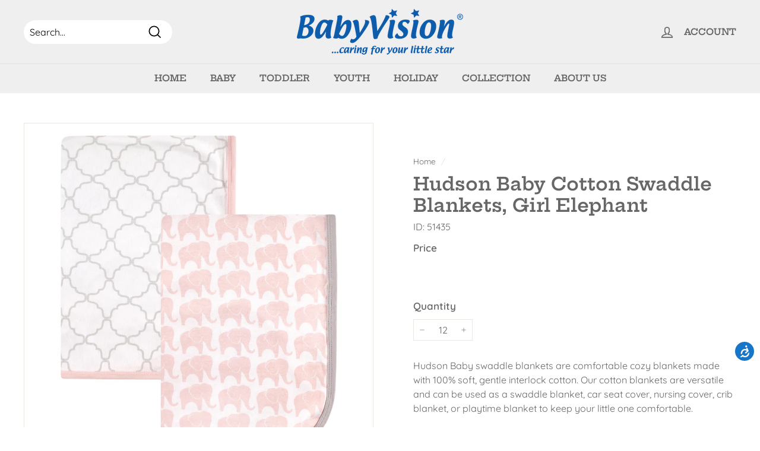

--- FILE ---
content_type: text/html; charset=utf-8
request_url: https://babyvision.com/collections/hudson-baby?view=vendor-ajax
body_size: 1295
content:


<div class="grid-item grid-product " data-product-handle="hudson-baby-plush-mink-blanket-pink" data-product-id="6124256264351">
  <div class="grid-item__content"><div class="grid-product__actions"><button class="btn btn--circle btn--icon quick-product__btn quick-product__btn--not-ready js-modal-open-quick-modal-6124256264351 small--hide" title="Quick shop" tabindex="-1" data-handle="hudson-baby-plush-mink-blanket-pink">
              <svg aria-hidden="true" focusable="false" role="presentation" class="icon icon-search" viewBox="0 0 64 64"><defs><style>.cls-1{fill:none;stroke:#000;stroke-miterlimit:10;stroke-width:2px}</style></defs><path class="cls-1" d="M47.16 28.58A18.58 18.58 0 1 1 28.58 10a18.58 18.58 0 0 1 18.58 18.58zM54 54L41.94 42"/></svg>
              <span class="icon__fallback-text">Quick shop</span>
            </button>
<button type="button" class="text-link quick-add-btn js-quick-add-btn"
                      title="Add to cart"
                      tabindex="-1"
                      data-min="12"
                      data-id="42512206954709">
                <span class="btn btn--circle btn--icon">
                  <svg aria-hidden="true" focusable="false" role="presentation" class="icon icon-plus" viewBox="0 0 64 64"><path class="cls-1" d="M32 9v46m23-23H9"/></svg>
                  <span class="icon__fallback-text">Add to cart</span>
                </span>
              </button></div><a href="/collections/hudson-baby/products/hudson-baby-plush-mink-blanket-pink" class="grid-item__link">
      <div class="grid-product__image-wrap">
        <div class="grid-product__tags"><div class="grid-product__tag grid-product__tag--sale">
              Sale
            </div></div><div
            class="grid__image-ratio grid__image-ratio--square">
            <img class="lazyload"
                data-src="//babyvision.com/cdn/shop/products/51800_{width}x.jpg?v=1611671768"
                data-widths="[160, 200, 280, 360, 540, 720, 900]"
                data-aspectratio="1.0"
                data-sizes="auto"
                alt="">
            <noscript>
              <img class="grid-product__image lazyloaded"
                src="//babyvision.com/cdn/shop/products/51800_400x.jpg?v=1611671768"
                alt="">
            </noscript>
          </div></div>

      <div class="grid-item__meta">
        <div class="grid-item__meta-main">
          <span style="position: absolute; left: 0; top: 0; font-size: .8em;">
            ID: 
            <span>
              51800
            </span>
          </span><div class="grid-product__title">Hudson Baby Plush Mink Blanket, Pink</div></div>
        <div class="grid-item__meta-secondary">
          <div class="grid-product__price hidePrice"><span class="visually-hidden">Sale price</span><span class="grid-product__price--current">
                <span class="money" data-product-id="6124256264351"><span aria-hidden="true"><span class=hidePrice>7<sup>00</span></sup></span>
<span class="visually-hidden"><span class=hidePrice>7.00</span></span>
</span>
              </span><span class="visually-hidden">Regular price</span>
              <span class="grid-product__price--original"><span aria-hidden="true"><span class=hidePrice>17<sup>99</span></sup></span>
<span class="visually-hidden"><span class=hidePrice>17.99</span></span>
</span></div></div>
      </div>
    </a>
  </div>
</div>
<div id="QuickShopModal-6124256264351" class="modal modal--square modal--quick-shop" data-product-id="6124256264351">
  <div class="modal__inner">
    <div class="modal__centered">
      <div class="modal__centered-content">
        <div id="QuickShopHolder-hudson-baby-plush-mink-blanket-pink"></div>
      </div>

      <button type="button" class="btn btn--circle btn--icon modal__close js-modal-close">
        <svg aria-hidden="true" focusable="false" role="presentation" class="icon icon-close" viewBox="0 0 64 64"><defs><style>.cls-1{fill:none;stroke:#000;stroke-miterlimit:10;stroke-width:2px}</style></defs><path class="cls-1" d="M19 17.61l27.12 27.13m0-27.13L19 44.74"/></svg>
        <span class="icon__fallback-text">"Close (esc)"</span>
      </button>
    </div>
  </div>
</div>
<div class="grid-item grid-product " data-product-handle="hudson-baby-plush-mink-blanket-powder-blue" data-product-id="6124256198815">
  <div class="grid-item__content"><div class="grid-product__actions"><button class="btn btn--circle btn--icon quick-product__btn quick-product__btn--not-ready js-modal-open-quick-modal-6124256198815 small--hide" title="Quick shop" tabindex="-1" data-handle="hudson-baby-plush-mink-blanket-powder-blue">
              <svg aria-hidden="true" focusable="false" role="presentation" class="icon icon-search" viewBox="0 0 64 64"><defs><style>.cls-1{fill:none;stroke:#000;stroke-miterlimit:10;stroke-width:2px}</style></defs><path class="cls-1" d="M47.16 28.58A18.58 18.58 0 1 1 28.58 10a18.58 18.58 0 0 1 18.58 18.58zM54 54L41.94 42"/></svg>
              <span class="icon__fallback-text">Quick shop</span>
            </button>
<button type="button" class="text-link quick-add-btn js-quick-add-btn"
                      title="Add to cart"
                      tabindex="-1"
                      data-min="12"
                      data-id="42512207151317">
                <span class="btn btn--circle btn--icon">
                  <svg aria-hidden="true" focusable="false" role="presentation" class="icon icon-plus" viewBox="0 0 64 64"><path class="cls-1" d="M32 9v46m23-23H9"/></svg>
                  <span class="icon__fallback-text">Add to cart</span>
                </span>
              </button></div><a href="/collections/hudson-baby/products/hudson-baby-plush-mink-blanket-powder-blue" class="grid-item__link">
      <div class="grid-product__image-wrap">
        <div class="grid-product__tags"><div class="grid-product__tag grid-product__tag--sale">
              Sale
            </div></div><div
            class="grid__image-ratio grid__image-ratio--square">
            <img class="lazyload"
                data-src="//babyvision.com/cdn/shop/products/51799_{width}x.jpg?v=1611671766"
                data-widths="[160, 200, 280, 360, 540, 720, 900]"
                data-aspectratio="1.0"
                data-sizes="auto"
                alt="">
            <noscript>
              <img class="grid-product__image lazyloaded"
                src="//babyvision.com/cdn/shop/products/51799_400x.jpg?v=1611671766"
                alt="">
            </noscript>
          </div></div>

      <div class="grid-item__meta">
        <div class="grid-item__meta-main">
          <span style="position: absolute; left: 0; top: 0; font-size: .8em;">
            ID: 
            <span>
              51799
            </span>
          </span><div class="grid-product__title">Hudson Baby Plush Mink Blanket, Powder Blue</div></div>
        <div class="grid-item__meta-secondary">
          <div class="grid-product__price hidePrice"><span class="visually-hidden">Sale price</span><span class="grid-product__price--current">
                <span class="money" data-product-id="6124256198815"><span aria-hidden="true"><span class=hidePrice>7<sup>00</span></sup></span>
<span class="visually-hidden"><span class=hidePrice>7.00</span></span>
</span>
              </span><span class="visually-hidden">Regular price</span>
              <span class="grid-product__price--original"><span aria-hidden="true"><span class=hidePrice>17<sup>99</span></sup></span>
<span class="visually-hidden"><span class=hidePrice>17.99</span></span>
</span></div></div>
      </div>
    </a>
  </div>
</div>
<div id="QuickShopModal-6124256198815" class="modal modal--square modal--quick-shop" data-product-id="6124256198815">
  <div class="modal__inner">
    <div class="modal__centered">
      <div class="modal__centered-content">
        <div id="QuickShopHolder-hudson-baby-plush-mink-blanket-powder-blue"></div>
      </div>

      <button type="button" class="btn btn--circle btn--icon modal__close js-modal-close">
        <svg aria-hidden="true" focusable="false" role="presentation" class="icon icon-close" viewBox="0 0 64 64"><defs><style>.cls-1{fill:none;stroke:#000;stroke-miterlimit:10;stroke-width:2px}</style></defs><path class="cls-1" d="M19 17.61l27.12 27.13m0-27.13L19 44.74"/></svg>
        <span class="icon__fallback-text">"Close (esc)"</span>
      </button>
    </div>
  </div>
</div>
<div class="grid-item grid-product " data-product-handle="hudson-baby-plush-blanket-with-sherpa-back-enchanted-forest" data-product-id="6124638863519">
  <div class="grid-item__content"><div class="grid-product__actions"><button class="btn btn--circle btn--icon quick-product__btn quick-product__btn--not-ready js-modal-open-quick-modal-6124638863519 small--hide" title="Quick shop" tabindex="-1" data-handle="hudson-baby-plush-blanket-with-sherpa-back-enchanted-forest">
              <svg aria-hidden="true" focusable="false" role="presentation" class="icon icon-search" viewBox="0 0 64 64"><defs><style>.cls-1{fill:none;stroke:#000;stroke-miterlimit:10;stroke-width:2px}</style></defs><path class="cls-1" d="M47.16 28.58A18.58 18.58 0 1 1 28.58 10a18.58 18.58 0 0 1 18.58 18.58zM54 54L41.94 42"/></svg>
              <span class="icon__fallback-text">Quick shop</span>
            </button>
<button type="button" class="text-link quick-add-btn js-quick-add-btn"
                      title="Add to cart"
                      tabindex="-1"
                      data-min="12"
                      data-id="42510788624597">
                <span class="btn btn--circle btn--icon">
                  <svg aria-hidden="true" focusable="false" role="presentation" class="icon icon-plus" viewBox="0 0 64 64"><path class="cls-1" d="M32 9v46m23-23H9"/></svg>
                  <span class="icon__fallback-text">Add to cart</span>
                </span>
              </button></div><a href="/collections/hudson-baby/products/hudson-baby-plush-blanket-with-sherpa-back-enchanted-forest" class="grid-item__link">
      <div class="grid-product__image-wrap">
        <div class="grid-product__tags"><div class="grid-product__tag grid-product__tag--sale">
              Sale
            </div></div><div
            class="grid__image-ratio grid__image-ratio--square">
            <img class="lazyload"
                data-src="//babyvision.com/cdn/shop/products/54930_{width}x.jpg?v=1611674264"
                data-widths="[160, 200, 280, 360, 540, 720, 900]"
                data-aspectratio="1.0"
                data-sizes="auto"
                alt="">
            <noscript>
              <img class="grid-product__image lazyloaded"
                src="//babyvision.com/cdn/shop/products/54930_400x.jpg?v=1611674264"
                alt="">
            </noscript>
          </div></div>

      <div class="grid-item__meta">
        <div class="grid-item__meta-main">
          <span style="position: absolute; left: 0; top: 0; font-size: .8em;">
            ID: 
            <span>
              54930
            </span>
          </span><div class="grid-product__title">Hudson Baby Plush Blanket with Sherpa Back, Enchanted Forest</div></div>
        <div class="grid-item__meta-secondary">
          <div class="grid-product__price hidePrice"><span class="visually-hidden">Sale price</span><span class="grid-product__price--current">
                <span class="money" data-product-id="6124638863519"><span aria-hidden="true"><span class=hidePrice>7<sup>00</span></sup></span>
<span class="visually-hidden"><span class=hidePrice>7.00</span></span>
</span>
              </span><span class="visually-hidden">Regular price</span>
              <span class="grid-product__price--original"><span aria-hidden="true"><span class=hidePrice>17<sup>99</span></sup></span>
<span class="visually-hidden"><span class=hidePrice>17.99</span></span>
</span></div></div>
      </div>
    </a>
  </div>
</div>
<div id="QuickShopModal-6124638863519" class="modal modal--square modal--quick-shop" data-product-id="6124638863519">
  <div class="modal__inner">
    <div class="modal__centered">
      <div class="modal__centered-content">
        <div id="QuickShopHolder-hudson-baby-plush-blanket-with-sherpa-back-enchanted-forest"></div>
      </div>

      <button type="button" class="btn btn--circle btn--icon modal__close js-modal-close">
        <svg aria-hidden="true" focusable="false" role="presentation" class="icon icon-close" viewBox="0 0 64 64"><defs><style>.cls-1{fill:none;stroke:#000;stroke-miterlimit:10;stroke-width:2px}</style></defs><path class="cls-1" d="M19 17.61l27.12 27.13m0-27.13L19 44.74"/></svg>
        <span class="icon__fallback-text">"Close (esc)"</span>
      </button>
    </div>
  </div>
</div>
<div class="grid-item grid-product " data-product-handle="hudson-baby-cotton-pants-and-leggings-black-gray" data-product-id="6124346507423">
  <div class="grid-item__content"><div class="grid-product__actions"><button class="btn btn--circle btn--icon quick-product__btn quick-product__btn--not-ready js-modal-open-quick-modal-6124346507423 small--hide" title="Quick shop" tabindex="-1" data-handle="hudson-baby-cotton-pants-and-leggings-black-gray">
              <svg aria-hidden="true" focusable="false" role="presentation" class="icon icon-search" viewBox="0 0 64 64"><defs><style>.cls-1{fill:none;stroke:#000;stroke-miterlimit:10;stroke-width:2px}</style></defs><path class="cls-1" d="M47.16 28.58A18.58 18.58 0 1 1 28.58 10a18.58 18.58 0 0 1 18.58 18.58zM54 54L41.94 42"/></svg>
              <span class="icon__fallback-text">Quick shop</span>
            </button>
<button type="button" class="text-link quick-add-btn js-quick-add-form js-modal-open-quick-add" title="Add to cart" tabindex="-1">
                <span class="btn btn--circle btn--icon">
                  <svg aria-hidden="true" focusable="false" role="presentation" class="icon icon-plus" viewBox="0 0 64 64"><path class="cls-1" d="M32 9v46m23-23H9"/></svg>
                  <span class="icon__fallback-text">Add to cart</span>
                </span>
              </button></div><a href="/collections/hudson-baby/products/hudson-baby-cotton-pants-and-leggings-black-gray" class="grid-item__link">
      <div class="grid-product__image-wrap">
        <div class="grid-product__tags"><div class="grid-product__tag grid-product__tag--sale">
              Sale
            </div></div><div
            class="grid__image-ratio grid__image-ratio--square">
            <img class="lazyload"
                data-src="//babyvision.com/cdn/shop/products/51120_{width}x.jpg?v=1611672458"
                data-widths="[160, 200, 280, 360, 540, 720, 900]"
                data-aspectratio="1.0"
                data-sizes="auto"
                alt="">
            <noscript>
              <img class="grid-product__image lazyloaded"
                src="//babyvision.com/cdn/shop/products/51120_400x.jpg?v=1611672458"
                alt="">
            </noscript>
          </div></div>

      <div class="grid-item__meta">
        <div class="grid-item__meta-main">
          <span style="position: absolute; left: 0; top: 0; font-size: .8em;">
            ID: 
            <span>
              51120
            </span>
          </span><div class="grid-product__title">Hudson Baby Cotton Pants and Leggings, Black Gray</div></div>
        <div class="grid-item__meta-secondary">
          <div class="grid-product__price hidePrice"><span class="grid-product__price--current"><span aria-hidden="true" class="grid-product__price--from"><span>from</span> <span class=hidePrice>9<sup>00</span></sup></span>
<span class="visually-hidden"><span>from</span> <span class=hidePrice>9.00</span></span>
</span><span class="visually-hidden">Regular price</span>
              <span class="grid-product__price--original"><span aria-hidden="true"><span class=hidePrice>19<sup>99</span></sup></span>
<span class="visually-hidden"><span class=hidePrice>19.99</span></span>
</span></div></div>
      </div>
    </a>
  </div>
</div>
<div id="QuickShopModal-6124346507423" class="modal modal--square modal--quick-shop" data-product-id="6124346507423">
  <div class="modal__inner">
    <div class="modal__centered">
      <div class="modal__centered-content">
        <div id="QuickShopHolder-hudson-baby-cotton-pants-and-leggings-black-gray"></div>
      </div>

      <button type="button" class="btn btn--circle btn--icon modal__close js-modal-close">
        <svg aria-hidden="true" focusable="false" role="presentation" class="icon icon-close" viewBox="0 0 64 64"><defs><style>.cls-1{fill:none;stroke:#000;stroke-miterlimit:10;stroke-width:2px}</style></defs><path class="cls-1" d="M19 17.61l27.12 27.13m0-27.13L19 44.74"/></svg>
        <span class="icon__fallback-text">"Close (esc)"</span>
      </button>
    </div>
  </div>
</div>
<div class="grid-item grid-product " data-product-handle="hudson-baby-cotton-preemie-sleep-and-play-forest" data-product-id="6124373672095">
  <div class="grid-item__content"><div class="grid-product__actions"><button class="btn btn--circle btn--icon quick-product__btn quick-product__btn--not-ready js-modal-open-quick-modal-6124373672095 small--hide" title="Quick shop" tabindex="-1" data-handle="hudson-baby-cotton-preemie-sleep-and-play-forest">
              <svg aria-hidden="true" focusable="false" role="presentation" class="icon icon-search" viewBox="0 0 64 64"><defs><style>.cls-1{fill:none;stroke:#000;stroke-miterlimit:10;stroke-width:2px}</style></defs><path class="cls-1" d="M47.16 28.58A18.58 18.58 0 1 1 28.58 10a18.58 18.58 0 0 1 18.58 18.58zM54 54L41.94 42"/></svg>
              <span class="icon__fallback-text">Quick shop</span>
            </button>
<button type="button" class="text-link quick-add-btn js-quick-add-btn"
                      title="Add to cart"
                      tabindex="-1"
                      data-min="6"
                      data-id="42511575515349">
                <span class="btn btn--circle btn--icon">
                  <svg aria-hidden="true" focusable="false" role="presentation" class="icon icon-plus" viewBox="0 0 64 64"><path class="cls-1" d="M32 9v46m23-23H9"/></svg>
                  <span class="icon__fallback-text">Add to cart</span>
                </span>
              </button></div><a href="/collections/hudson-baby/products/hudson-baby-cotton-preemie-sleep-and-play-forest" class="grid-item__link">
      <div class="grid-product__image-wrap">
        <div class="grid-product__tags"><div class="grid-product__tag grid-product__tag--sale">
              Sale
            </div></div><div
            class="grid__image-ratio grid__image-ratio--square">
            <img class="lazyload"
                data-src="//babyvision.com/cdn/shop/products/59502_{width}x.jpg?v=1611672619"
                data-widths="[160, 200, 280, 360, 540, 720, 900]"
                data-aspectratio="1.0"
                data-sizes="auto"
                alt="">
            <noscript>
              <img class="grid-product__image lazyloaded"
                src="//babyvision.com/cdn/shop/products/59502_400x.jpg?v=1611672619"
                alt="">
            </noscript>
          </div></div>

      <div class="grid-item__meta">
        <div class="grid-item__meta-main">
          <span style="position: absolute; left: 0; top: 0; font-size: .8em;">
            ID: 
            <span>
              59502
            </span>
          </span><div class="grid-product__title">Hudson Baby Cotton Preemie Sleep and Play, Forest</div></div>
        <div class="grid-item__meta-secondary">
          <div class="grid-product__price hidePrice"><span class="visually-hidden">Sale price</span><span class="grid-product__price--current">
                <span class="money" data-product-id="6124373672095"><span aria-hidden="true"><span class=hidePrice>12<sup>00</span></sup></span>
<span class="visually-hidden"><span class=hidePrice>12.00</span></span>
</span>
              </span><span class="visually-hidden">Regular price</span>
              <span class="grid-product__price--original"><span aria-hidden="true"><span class=hidePrice>32<sup>99</span></sup></span>
<span class="visually-hidden"><span class=hidePrice>32.99</span></span>
</span></div></div>
      </div>
    </a>
  </div>
</div>
<div id="QuickShopModal-6124373672095" class="modal modal--square modal--quick-shop" data-product-id="6124373672095">
  <div class="modal__inner">
    <div class="modal__centered">
      <div class="modal__centered-content">
        <div id="QuickShopHolder-hudson-baby-cotton-preemie-sleep-and-play-forest"></div>
      </div>

      <button type="button" class="btn btn--circle btn--icon modal__close js-modal-close">
        <svg aria-hidden="true" focusable="false" role="presentation" class="icon icon-close" viewBox="0 0 64 64"><defs><style>.cls-1{fill:none;stroke:#000;stroke-miterlimit:10;stroke-width:2px}</style></defs><path class="cls-1" d="M19 17.61l27.12 27.13m0-27.13L19 44.74"/></svg>
        <span class="icon__fallback-text">"Close (esc)"</span>
      </button>
    </div>
  </div>
</div>
<div class="grid-item grid-product " data-product-handle="hudson-baby-plush-animal-face-bathrobe-girl-reindeer" data-product-id="6124235817119">
  <div class="grid-item__content"><div class="grid-product__actions"><button class="btn btn--circle btn--icon quick-product__btn quick-product__btn--not-ready js-modal-open-quick-modal-6124235817119 small--hide" title="Quick shop" tabindex="-1" data-handle="hudson-baby-plush-animal-face-bathrobe-girl-reindeer">
              <svg aria-hidden="true" focusable="false" role="presentation" class="icon icon-search" viewBox="0 0 64 64"><defs><style>.cls-1{fill:none;stroke:#000;stroke-miterlimit:10;stroke-width:2px}</style></defs><path class="cls-1" d="M47.16 28.58A18.58 18.58 0 1 1 28.58 10a18.58 18.58 0 0 1 18.58 18.58zM54 54L41.94 42"/></svg>
              <span class="icon__fallback-text">Quick shop</span>
            </button>
<button type="button" class="text-link quick-add-btn js-quick-add-btn"
                      title="Add to cart"
                      tabindex="-1"
                      data-min="12"
                      data-id="42512277176533">
                <span class="btn btn--circle btn--icon">
                  <svg aria-hidden="true" focusable="false" role="presentation" class="icon icon-plus" viewBox="0 0 64 64"><path class="cls-1" d="M32 9v46m23-23H9"/></svg>
                  <span class="icon__fallback-text">Add to cart</span>
                </span>
              </button></div><a href="/collections/hudson-baby/products/hudson-baby-plush-animal-face-bathrobe-girl-reindeer" class="grid-item__link">
      <div class="grid-product__image-wrap">
        <div class="grid-product__tags"><div class="grid-product__tag grid-product__tag--sale">
              Sale
            </div></div><div
            class="grid__image-ratio grid__image-ratio--square">
            <img class="lazyload"
                data-src="//babyvision.com/cdn/shop/products/56522_{width}x.jpg?v=1611671569"
                data-widths="[160, 200, 280, 360, 540, 720, 900]"
                data-aspectratio="1.0"
                data-sizes="auto"
                alt="">
            <noscript>
              <img class="grid-product__image lazyloaded"
                src="//babyvision.com/cdn/shop/products/56522_400x.jpg?v=1611671569"
                alt="">
            </noscript>
          </div></div>

      <div class="grid-item__meta">
        <div class="grid-item__meta-main">
          <span style="position: absolute; left: 0; top: 0; font-size: .8em;">
            ID: 
            <span>
              56522
            </span>
          </span><div class="grid-product__title">Hudson Baby Plush Animal Face Bathrobe, Girl Reindeer</div></div>
        <div class="grid-item__meta-secondary">
          <div class="grid-product__price hidePrice"><span class="visually-hidden">Sale price</span><span class="grid-product__price--current">
                <span class="money" data-product-id="6124235817119"><span aria-hidden="true"><span class=hidePrice>7<sup>50</span></sup></span>
<span class="visually-hidden"><span class=hidePrice>7.50</span></span>
</span>
              </span><span class="visually-hidden">Regular price</span>
              <span class="grid-product__price--original"><span aria-hidden="true"><span class=hidePrice>20<sup>99</span></sup></span>
<span class="visually-hidden"><span class=hidePrice>20.99</span></span>
</span></div></div>
      </div>
    </a>
  </div>
</div>
<div id="QuickShopModal-6124235817119" class="modal modal--square modal--quick-shop" data-product-id="6124235817119">
  <div class="modal__inner">
    <div class="modal__centered">
      <div class="modal__centered-content">
        <div id="QuickShopHolder-hudson-baby-plush-animal-face-bathrobe-girl-reindeer"></div>
      </div>

      <button type="button" class="btn btn--circle btn--icon modal__close js-modal-close">
        <svg aria-hidden="true" focusable="false" role="presentation" class="icon icon-close" viewBox="0 0 64 64"><defs><style>.cls-1{fill:none;stroke:#000;stroke-miterlimit:10;stroke-width:2px}</style></defs><path class="cls-1" d="M19 17.61l27.12 27.13m0-27.13L19 44.74"/></svg>
        <span class="icon__fallback-text">"Close (esc)"</span>
      </button>
    </div>
  </div>
</div>
<div class="grid-item grid-product " data-product-handle="hudson-baby-cotton-pants-and-leggings-light-pink-blue" data-product-id="6124347326623">
  <div class="grid-item__content"><div class="grid-product__actions"><button class="btn btn--circle btn--icon quick-product__btn quick-product__btn--not-ready js-modal-open-quick-modal-6124347326623 small--hide" title="Quick shop" tabindex="-1" data-handle="hudson-baby-cotton-pants-and-leggings-light-pink-blue">
              <svg aria-hidden="true" focusable="false" role="presentation" class="icon icon-search" viewBox="0 0 64 64"><defs><style>.cls-1{fill:none;stroke:#000;stroke-miterlimit:10;stroke-width:2px}</style></defs><path class="cls-1" d="M47.16 28.58A18.58 18.58 0 1 1 28.58 10a18.58 18.58 0 0 1 18.58 18.58zM54 54L41.94 42"/></svg>
              <span class="icon__fallback-text">Quick shop</span>
            </button>
<button type="button" class="text-link quick-add-btn js-quick-add-form js-modal-open-quick-add" title="Add to cart" tabindex="-1">
                <span class="btn btn--circle btn--icon">
                  <svg aria-hidden="true" focusable="false" role="presentation" class="icon icon-plus" viewBox="0 0 64 64"><path class="cls-1" d="M32 9v46m23-23H9"/></svg>
                  <span class="icon__fallback-text">Add to cart</span>
                </span>
              </button></div><a href="/collections/hudson-baby/products/hudson-baby-cotton-pants-and-leggings-light-pink-blue" class="grid-item__link">
      <div class="grid-product__image-wrap">
        <div class="grid-product__tags"><div class="grid-product__tag grid-product__tag--sale">
              Sale
            </div></div><div
            class="grid__image-ratio grid__image-ratio--square">
            <img class="lazyload"
                data-src="//babyvision.com/cdn/shop/products/51200_{width}x.jpg?v=1611672462"
                data-widths="[160, 200, 280, 360, 540, 720, 900]"
                data-aspectratio="1.0"
                data-sizes="auto"
                alt="">
            <noscript>
              <img class="grid-product__image lazyloaded"
                src="//babyvision.com/cdn/shop/products/51200_400x.jpg?v=1611672462"
                alt="">
            </noscript>
          </div></div>

      <div class="grid-item__meta">
        <div class="grid-item__meta-main">
          <span style="position: absolute; left: 0; top: 0; font-size: .8em;">
            ID: 
            <span>
              51200
            </span>
          </span><div class="grid-product__title">Hudson Baby Cotton Pants and Leggings, Light Pink Blue</div></div>
        <div class="grid-item__meta-secondary">
          <div class="grid-product__price hidePrice"><span class="grid-product__price--current"><span aria-hidden="true" class="grid-product__price--from"><span>from</span> <span class=hidePrice>7<sup>50</span></sup></span>
<span class="visually-hidden"><span>from</span> <span class=hidePrice>7.50</span></span>
</span><span class="visually-hidden">Regular price</span>
              <span class="grid-product__price--original"><span aria-hidden="true"><span class=hidePrice>18<sup>99</span></sup></span>
<span class="visually-hidden"><span class=hidePrice>18.99</span></span>
</span></div></div>
      </div>
    </a>
  </div>
</div>
<div id="QuickShopModal-6124347326623" class="modal modal--square modal--quick-shop" data-product-id="6124347326623">
  <div class="modal__inner">
    <div class="modal__centered">
      <div class="modal__centered-content">
        <div id="QuickShopHolder-hudson-baby-cotton-pants-and-leggings-light-pink-blue"></div>
      </div>

      <button type="button" class="btn btn--circle btn--icon modal__close js-modal-close">
        <svg aria-hidden="true" focusable="false" role="presentation" class="icon icon-close" viewBox="0 0 64 64"><defs><style>.cls-1{fill:none;stroke:#000;stroke-miterlimit:10;stroke-width:2px}</style></defs><path class="cls-1" d="M19 17.61l27.12 27.13m0-27.13L19 44.74"/></svg>
        <span class="icon__fallback-text">"Close (esc)"</span>
      </button>
    </div>
  </div>
</div>


--- FILE ---
content_type: text/javascript
request_url: https://storage.googleapis.com/singleton-software-bucket/logintoseeprice/prod/main_v2.js?shop=babyvision-inc.myshopify.com
body_size: 3488
content:
function displayHidePrice(arguments){jQuery=arguments[0],1==parseInt(lp_activateApp)?(lp_messageForVisitors.length>0&&jQuery(".hidePrice").each(function(){0!=jQuery(this).parent().parent().parent().find(".notAuthorizedBox").length&&jQuery(this).parent().parent().parent().find(".notAuthorizedBox").is(":visible")||(jQuery(this).parent().css("text-decoration","none"),jQuery(this).parent().parent().css("text-decoration","none"),jQuery(this).after("<div class='notAuthorizedBox' style='display:none'></div>"),jQuery(this).parent().find(".notAuthorizedBox").append("<p class='notAuthorizedBoxText'>"+callFunctionHP("getFinalMessage",[])+"</p>"),jQuery(this).parent().find(".notAuthorizedBox").css({padding:"10px","background-color":lp_backgroundColorOfMassageBox,"white-space":"pre-line",border:1==parseInt(lp_showBorderOnMessageBox)?"1px solid black":"none"}),jQuery(this).parent().find(".notAuthorizedBox").find(".notAuthorizedBoxText").css({color:lp_textColorOfMassageBox,"font-size":lp_fontSize+"px","font-family":"-apple-system, BlinkMacSystemFont, San Francisco, Roboto, Segoe UI, Helvetica Neue, sans-serif","font-weight":"normal","text-align":"center",margin:"0"}),1==parseInt(lp_showBorderRadiusOnMessageBox)&&jQuery(this).parent().find(".notAuthorizedBox").css({"-webkit-border-radius":"8px","-moz-border-radius":"8px","border-radius":"8px"}),jQuery(this).parent().find(".notAuthorizedBox").fadeIn("fast"))}),jQuery(".hidePrice").each(function(){jQuery(this).empty()}),jQuery('form[action*="/cart/add"] button, form button[name="add"], form[action*="/cart/add"] input[type="submit"], a[href*="/cart"], .shopify-payment-button').each(function(){jQuery(this).remove()})):(jQuery(".hidePrice").each(function(){jQuery(this).show()}),jQuery('form[action*="/cart/add"] button, form button[name="add"], form[action*="/cart/add"] input[type="submit"], a[href*="/cart"], .shopify-payment-button').each(function(){jQuery(this).show()}))}function changeVariantInProductDetail(arguments){jQuery=arguments[0],jQuery('form[action="/cart/add"] input, form[action="/cart/add"] select').change(function(){setTimeout(function(){callFunctionHP("displayHidePrice",[jQuery])},100)})}function getFinalMessage(arguments){return finalMessage=lp_messageForVisitors,lp_messageForVisitors.indexOf("{REGISTRATION}")>-1&&(finalMessage=lp_messageForVisitors.replace("{REGISTRATION}","<strong><a class='registrationLink' style='color: "+lp_textColorOfMassageBox+"' href='https://"+window.location.hostname+"/account/login' target='_blank'>"+lp_loginLinkText+"</a></strong>")),finalMessage}function callFunctionHP(e,arguments){return void 0!==window[e+"Override"]?window[e+"Override"](arguments):window[e](arguments)}!function(){var e,t,n,o=function(e){!customerIsLogged&&customerAccountsEnabled&&(callFunctionHP("displayHidePrice",[e]),callFunctionHP("changeVariantInProductDetail",[e]),MutationObserver=window.MutationObserver||window.WebKitMutationObserver||window.MozMutationObserver,observer=new MutationObserver(function(t){t.forEach(function(t){0==e(".notAuthorizedBox").length&&callFunctionHP("displayHidePrice",[e])})}),observer.observe(document,{attributes:!0,childList:!0,subtree:!0,characterData:!0})),customerAccountsEnabled||console.log("Customers accounts are not enabled")};"undefined"==typeof jQuery||parseFloat(jQuery.fn.jquery)<1.7?(e="//ajax.googleapis.com/ajax/libs/jquery/1.9.1/jquery.min.js",t=function(){jQuery191=jQuery.noConflict(!0),o(jQuery191)},(n=document.createElement("script")).type="text/javascript",n.readyState?n.onreadystatechange=function(){"loaded"!=n.readyState&&"complete"!=n.readyState||(n.onreadystatechange=null,t())}:n.onload=function(){t()},n.src=e,document.getElementsByTagName("head")[0].appendChild(n)):o(jQuery)}();